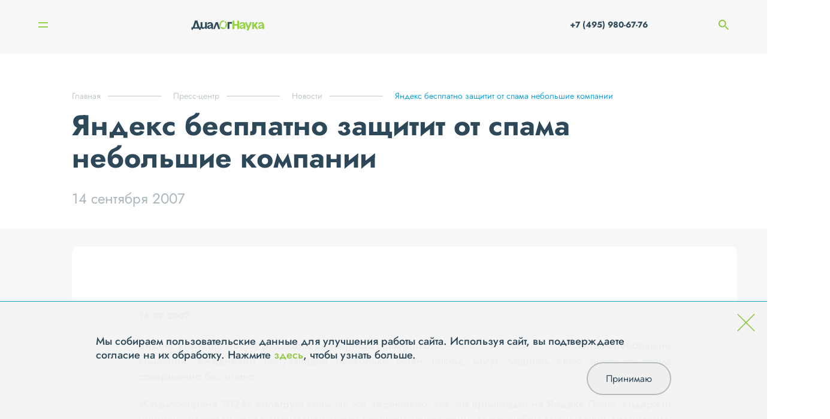

--- FILE ---
content_type: text/html; charset=UTF-8
request_url: https://www.dialognauka.ru/press-center/news/news/yandeks-besplatno-zashchitit-ot-spama-nebolshie-kompanii-5023/
body_size: 7238
content:

<!doctype html>
<html lang="ru">

<head>
	<meta http-equiv="Content-Type" content="text/html; charset=UTF-8" />
<meta name="keywords" content="информационная безопасность системная интеграция защита персональных данных" />
<meta name="description" content="Яндекс бесплатно защитит от спама небольшие компании" />
<link href="/bitrix/cache/css/s1/main/template_292aaf38af8823a781cf92835f75a6a3/template_292aaf38af8823a781cf92835f75a6a3_v1.css?17640534743107" type="text/css"  data-template-style="true" rel="stylesheet" />
<link href="/local/templates/main/builds/prod/2025/11-25/16-26-05-115/css/index.css" media="screen" rel="stylesheet">
<script src="/local/templates/main/builds/prod/2025/11-25/16-26-05-115/js/index.js" ></script>
<link href="/local/templates/main/builds/prod/2025/11-25/16-26-05-115/css/forms.css" media="screen" rel="stylesheet">
<script src="/local/templates/main/builds/prod/2025/11-25/16-26-05-115/js/forms.js" ></script>
<link href="/local/templates/main/builds/prod/2025/11-25/16-26-05-115/css/news.css" media="screen" rel="stylesheet">
<script src="/local/templates/main/builds/prod/2025/11-25/16-26-05-115/js/news.js" ></script>



<script>var _ba = _ba || []; _ba.push(["aid", "b9ca54231dc48edc95542361ca6d706d"]); _ba.push(["host", "www.dialognauka.ru"]); (function() {var ba = document.createElement("script"); ba.type = "text/javascript"; ba.async = true;ba.src = (document.location.protocol == "https:" ? "https://" : "http://") + "bitrix.info/ba.js";var s = document.getElementsByTagName("script")[0];s.parentNode.insertBefore(ba, s);})();</script>


<script>var _ba = _ba || []; _ba.push(["aid", "b9ca54231dc48edc95542361ca6d706d"]); _ba.push(["host", "www.dialognauka.ru"]); (function() {var ba = document.createElement("script"); ba.type = "text/javascript"; ba.async = true;ba.src = (document.location.protocol == "https:" ? "https://" : "http://") + "bitrix.info/ba.js";var s = document.getElementsByTagName("script")[0];s.parentNode.insertBefore(ba, s);})();</script>


	<meta charset="UTF-8">
	<meta name="viewport" content="width=device-width, user-scalable=no, initial-scale=1.0, maximum-scale=1.0, minimum-scale=1.0">
	<meta http-equiv="X-UA-Compatible" content="ie=edge">

	<title>Яндекс бесплатно защитит от спама небольшие компании | «ДиалогНаука»</title>
</head>

<body>
	<!-- Yandex.Metrika counter -->
	<script src="//mc.yandex.ru/metrika/watch.js" type="text/javascript"></script>
	<script type="text/javascript">
	try { var yaCounter1684935 = new Ya.Metrika({id:1684935, enableAll: true, webvisor:true});}
	catch(e) { }
	</script>
	<noscript><div><img src="//mc.yandex.ru/watch/1684935" style="position:absolute; left:-9999px;" alt="" /></div></noscript>
	<!-- /Yandex.Metrika counter -->

	<script type="text/javascript">

	function onFooterFormSubmit(token) {
		document.getElementById("feedback-form").submit();
	}

	</script>

		<div class="b-layout">
		<header class="b-layout__header">
			
<div class="b-header">
	<div class="b-header__container">
					<a class="b-header__logo" href="/"></a>		<nav class="b-header__navigation">
			
<ul class="b-menu">
					<li class="b-menu__item">
				<a class="b-menu__link b-menu__link--show_subitems" href="/about/">О компании</a>

								<div class="b-menu__subs-wrapper">
					<ul class="b-menu__subs">
													<li class="b-menu__sub-item">
								<a class="b-menu__sub-link" href="/about/history/">История</a>
							</li>
													<li class="b-menu__sub-item">
								<a class="b-menu__sub-link" href="/about/licenses/">Лицензии</a>
							</li>
													<li class="b-menu__sub-item">
								<a class="b-menu__sub-link" href="/about/vendors/">Вендоры</a>
							</li>
													<li class="b-menu__sub-item">
								<a class="b-menu__sub-link" href="/about/clients/">Клиенты</a>
							</li>
													<li class="b-menu__sub-item">
								<a class="b-menu__sub-link" href="/about/jobs/">Вакансии</a>
							</li>
													<li class="b-menu__sub-item">
								<a class="b-menu__sub-link" href="/about/requisites/">Реквизиты</a>
							</li>
													<li class="b-menu__sub-item">
								<a class="b-menu__sub-link" href="/about/reviews/">Отзывы</a>
							</li>
											</ul>
				</div>
							</li>
					<li class="b-menu__item">
				<a class="b-menu__link" href="/services/">Услуги</a>

							</li>
					<li class="b-menu__item">
				<a class="b-menu__link" href="/solutions/">Решения</a>

							</li>
					<li class="b-menu__item">
				<a class="b-menu__link" href="/projects/">Проекты</a>

							</li>
					<li class="b-menu__item">
				<a class="b-menu__link b-menu__link--current b-menu__link--show_subitems" href="/press-center/">Пресс-центр</a>

								<div class="b-menu__subs-wrapper">
					<ul class="b-menu__subs">
													<li class="b-menu__sub-item">
								<a class="b-menu__sub-link b-menu__sub-link--current" href="/press-center/news/">Новости</a>
							</li>
													<li class="b-menu__sub-item">
								<a class="b-menu__sub-link" href="/press-center/posts/">Статьи</a>
							</li>
													<li class="b-menu__sub-item">
								<a class="b-menu__sub-link" href="/press-center/events/">Мероприятия</a>
							</li>
													<li class="b-menu__sub-item">
								<a class="b-menu__sub-link" href="/press-center/materials-for-the-media/">Материалы для СМИ</a>
							</li>
											</ul>
				</div>
							</li>
					<li class="b-menu__item">
				<a class="b-menu__link" href="/contacts/">Контакты</a>

							</li>
			</ul>

		</nav>

		<div class="b-mobile-menu__burger">
		<span class="b-mobile-menu__line 
		b-mobile-menu__line--top">
		</span>
		<span class="b-mobile-menu__line 
		b-mobile-menu__line--bottom">
		</span>
	</div>

	<div class="b-mobile-menu__navigation">
		
<ul class="b-menu">
					<li class="b-menu__item">
				<a class="b-menu__link b-menu__link--show_subitems" href="/about/">О компании</a>

								<div class="b-menu__subs-wrapper">
					<ul class="b-menu__subs">
													<li class="b-menu__sub-item">
								<a class="b-menu__sub-link" href="/about/history/">История</a>
							</li>
													<li class="b-menu__sub-item">
								<a class="b-menu__sub-link" href="/about/licenses/">Лицензии</a>
							</li>
													<li class="b-menu__sub-item">
								<a class="b-menu__sub-link" href="/about/vendors/">Вендоры</a>
							</li>
													<li class="b-menu__sub-item">
								<a class="b-menu__sub-link" href="/about/clients/">Клиенты</a>
							</li>
													<li class="b-menu__sub-item">
								<a class="b-menu__sub-link" href="/about/jobs/">Вакансии</a>
							</li>
													<li class="b-menu__sub-item">
								<a class="b-menu__sub-link" href="/about/requisites/">Реквизиты</a>
							</li>
													<li class="b-menu__sub-item">
								<a class="b-menu__sub-link" href="/about/reviews/">Отзывы</a>
							</li>
											</ul>
				</div>
							</li>
					<li class="b-menu__item">
				<a class="b-menu__link" href="/services/">Услуги</a>

							</li>
					<li class="b-menu__item">
				<a class="b-menu__link" href="/solutions/">Решения</a>

							</li>
					<li class="b-menu__item">
				<a class="b-menu__link" href="/projects/">Проекты</a>

							</li>
					<li class="b-menu__item">
				<a class="b-menu__link b-menu__link--current b-menu__link--show_subitems" href="/press-center/">Пресс-центр</a>

								<div class="b-menu__subs-wrapper">
					<ul class="b-menu__subs">
													<li class="b-menu__sub-item">
								<a class="b-menu__sub-link b-menu__sub-link--current" href="/press-center/news/">Новости</a>
							</li>
													<li class="b-menu__sub-item">
								<a class="b-menu__sub-link" href="/press-center/posts/">Статьи</a>
							</li>
													<li class="b-menu__sub-item">
								<a class="b-menu__sub-link" href="/press-center/events/">Мероприятия</a>
							</li>
													<li class="b-menu__sub-item">
								<a class="b-menu__sub-link" href="/press-center/materials-for-the-media/">Материалы для СМИ</a>
							</li>
											</ul>
				</div>
							</li>
					<li class="b-menu__item">
				<a class="b-menu__link" href="/contacts/">Контакты</a>

							</li>
			</ul>

		<ul class="b-mobile-menu__list">
									<li class="b-mobile-menu__list-item">
				<a class="b-mobile-menu__list-link" href="tel: +7 (495) 980-67-76"> +7 (495) 980-67-76</a>
			</li>
			<li class="b-mobile-menu__list-item">
				<a href="" class="b-mobile-menu__list-link">
					<span class="b-mobile-menu__search-container">
						<img class="b-mobile-menu__search-icon" src="/images/search.png" alt="">
						Поиск
					</span>
					<input class="b-mobile-menu__search-input" type="search" name="q" placeholder="Поиск">
				</a>
			</li>
			<li class="b-mobile-menu__list-item">
				<ul class="b-mobile-menu__social">
											<li class="b-mobile-menu__social-item">
							<a href="http://www.youtube.com/user/DialogNauka" class="social__link"><img class="social__icon" src="/upload/iblock/267/Youtube.svg" alt="" /></a>
						</li>
											<li class="b-mobile-menu__social-item">
							<a href="https://rutube.ru/channel/42568967/" class="social__link"><img class="social__icon" src="/upload/iblock/64e/hnm3vzp2zky6rdrh5xpu7eu0sn6fb72z/Rutube_DN.png" alt="" /></a>
						</li>
									</ul>

			</li>
		</ul>
	</div>


		<div class="b-header__phone-search">
			<a href="tel:+7 (495) 980-67-76" class="b-header__phone-icon">
			</a>
			<a class="b-header__phone" href="tel:+7 (495) 980-67-76"> +7 (495) 980-67-76</a>
			<span class="b-header__search-icon"></span>
			<input class="b-header__search" type="search" name="q" placeholder="Поиск">
		</div>
	</div>
	<div class="b-header__search-widget c-hidden">
		<div class="b-search-widget b-search-widget--input">
	<div class="b-search-widget__shade"></div>

	<form class="b-search-widget__form" action="/search/" method="get">
		<div class="b-search-widget__header">
			<input class="b-search-widget__input" name="q" type="search" placeholder="Поиск" autocomplete="off">
			<button class="b-search-widget__submit">
				<svg xmlns="http://www.w3.org/2000/svg" width="17" height="18" viewBox="0 0 17 18">
					<path fill-rule="evenodd" d="M16.82 16.92l-4.57-4.85.2-.24a7.24 7.24 0 0 0 1.13-7.37A7.15 7.15 0 0 0 7.05 0 7.06 7.06 0 0 0 .52 4.46 7.2 7.2 0 0 0 0 7.2a7.2 7.2 0 0 0 4.34 6.63 7.07 7.07 0 0 0 4.83.24 6.88 6.88 0 0 0 1.92-.97l.24-.18 4.6 4.88a.6.6 0 0 0 .44.2.64.64 0 0 0 .34-.1.64.64 0 0 0 .29-.52.67.67 0 0 0-.18-.46zM7.05 1.27a5.86 5.86 0 0 1 5.45 3.66 5.97 5.97 0 0 1-3.2 7.75 5.85 5.85 0 0 1-7.7-3.21 5.96 5.96 0 0 1 3.2-7.75c.7-.3 1.47-.45 2.25-.45z" clip-rule="evenodd"></path>
				</svg>
			</button>
			<div class="b-search-widget__preloader"></div>
		</div>
	</form>
</div>

	</div>
</div>

<div class="b-sidebar">
	<div class="b-sidebar__nav">
		
<nav class="b-burger-menu closed">
		<ul class="b-burger-menu__list">
							<li class="b-burger-menu__item">
											<span class="b-burger-menu__link b-burger-menu__link--has-sub">О компании
							<span class="b-burger-menu__mdash"></span>
						</span>
																<ul class="b-burger-menu__sub-list">
																						<li class="b-burger-menu__sub-item"><a class="b-burger-menu__sub-link" href="/about/history/">История</a></li>
															<li class="b-burger-menu__sub-item"><a class="b-burger-menu__sub-link" href="/about/licenses/">Лицензии</a></li>
															<li class="b-burger-menu__sub-item"><a class="b-burger-menu__sub-link" href="/about/vendors/">Вендоры</a></li>
															<li class="b-burger-menu__sub-item"><a class="b-burger-menu__sub-link" href="/about/clients/">Клиенты</a></li>
															<li class="b-burger-menu__sub-item"><a class="b-burger-menu__sub-link" href="/about/jobs/">Вакансии</a></li>
															<li class="b-burger-menu__sub-item"><a class="b-burger-menu__sub-link" href="/about/requisites/">Реквизиты</a></li>
															<li class="b-burger-menu__sub-item"><a class="b-burger-menu__sub-link" href="/about/reviews/">Отзывы</a></li>
													</ul>
									</li>
							<li class="b-burger-menu__item">
											<span class="b-burger-menu__link b-burger-menu__link--has-sub">Услуги
							<span class="b-burger-menu__mdash"></span>
						</span>
																<ul class="b-burger-menu__sub-list">
																						<li class="b-burger-menu__sub-item"><a class="b-burger-menu__sub-link" href="/services/testirovanie-na-proniknovenie-i-analiz-zashchishchennosti/">Тестирование на проникновение и анализ защищенности</a></li>
															<li class="b-burger-menu__sub-item"><a class="b-burger-menu__sub-link" href="/services/zashchita-personalnykh-dannykh/">Защита персональных данных</a></li>
															<li class="b-burger-menu__sub-item"><a class="b-burger-menu__sub-link" href="/services/uslugi-v-oblasti-standartov-po-obespecheniyu-informatsionnoy-bezopasnosti-kreditno-finansovykh-organ/">Услуги в области стандартов по ИБ кредитно-финансовых организаций</a></li>
															<li class="b-burger-menu__sub-item"><a class="b-burger-menu__sub-link" href="/services/attestatsiya-dlya-podklyucheniya-k-smev/">Аттестация для подключения к СМЭВ</a></li>
															<li class="b-burger-menu__sub-item"><a class="b-burger-menu__sub-link" href="/services/kompleksnyy-audit-informatsionnoy-bezopasnosti/">Комплексный аудит ИБ</a></li>
															<li class="b-burger-menu__sub-item"><a class="b-burger-menu__sub-link" href="/services/uslugi-v-oblasti-postroeniya-situatsionnykh-tsentrov-po-informatsionnoy-bezopasnosti-soc/">Построение ситуационных центров по ИБ (SOC)</a></li>
															<li class="b-burger-menu__sub-item"><a class="b-burger-menu__sub-link" href="/services/uslugi-v-oblasti-zashchity-obektov-kriticheskoy-informatsionnoy-infrastruktury/">Защита объектов КИИ</a></li>
															<li class="b-burger-menu__sub-item"><a class="b-burger-menu__sub-link" href="/services/uslugi-v-oblasti-obespecheniya-sootvetstviya-iso-27001/">Обеспечение соответствия ISO 27001</a></li>
															<li class="b-burger-menu__sub-item"><a class="b-burger-menu__sub-link" href="/services/vnedrenie-sistem-zashchity/">Внедрение систем защиты информации</a></li>
															<li class="b-burger-menu__sub-item"><a class="b-burger-menu__sub-link" href="/services/tekhnicheskoe-soprovozhdenie-i-podderzhka-szi/">Техническое сопровождение и поддержка СЗИ</a></li>
													</ul>
									</li>
							<li class="b-burger-menu__item">
											<span class="b-burger-menu__link b-burger-menu__link--has-sub">Решения
							<span class="b-burger-menu__mdash"></span>
						</span>
																<ul class="b-burger-menu__sub-list">
																						<li class="b-burger-menu__sub-item"><a class="b-burger-menu__sub-link" href="/solutions/setevaya-bezopasnost/">Сетевая безопасность</a></li>
															<li class="b-burger-menu__sub-item"><a class="b-burger-menu__sub-link" href="/solutions/zashchita-rabochikh-stantsiy-i-serverov/">Защита рабочих станций и серверов</a></li>
															<li class="b-burger-menu__sub-item"><a class="b-burger-menu__sub-link" href="/solutions/zashchita-ot-vnutrennego-narushitelya-dlp-pam-file-access-cyberpeak-varonis-/">Защита от внутреннего нарушителя</a></li>
															<li class="b-burger-menu__sub-item"><a class="b-burger-menu__sub-link" href="/solutions/monitoring-i-reagirovanie-soc-siem-ueba-soar-ti/">Мониторинг и реагирование (SOC)</a></li>
															<li class="b-burger-menu__sub-item"><a class="b-burger-menu__sub-link" href="/solutions/analiz-zashchishchennosti-sistemy-analiza-uyazvimostey-sredstva-avtomatizatsii-pentest-ov-sistemy-vi/">Анализ защищенности</a></li>
															<li class="b-burger-menu__sub-item"><a class="b-burger-menu__sub-link" href="/solutions/zashchita-prilozheniy-waf-dbf/">Защита приложений</a></li>
															<li class="b-burger-menu__sub-item"><a class="b-burger-menu__sub-link" href="/solutions/zashchita-asu-tp-szi-svyazannye-s-zashchitoy-kii-kics-pt-isim-i-t-d-/">Защита АСУ ТП</a></li>
													</ul>
									</li>
							<li class="b-burger-menu__item">
											<a class="b-burger-menu__link" href="/projects/">Проекты</a>
														</li>
							<li class="b-burger-menu__item">
											<span class="b-burger-menu__link b-burger-menu__link--has-sub b-burger-menu__link b-burger-menu__link--current">Пресс-центр
							<span class="b-burger-menu__mdash"></span>
						</span>
																<ul class="b-burger-menu__sub-list">
																						<li class="b-burger-menu__sub-item"><a class="b-burger-menu__sub-link" href="/press-center/news/">Новости</a></li>
															<li class="b-burger-menu__sub-item"><a class="b-burger-menu__sub-link" href="/press-center/posts/">Статьи</a></li>
															<li class="b-burger-menu__sub-item"><a class="b-burger-menu__sub-link" href="/press-center/events/">Мероприятия</a></li>
															<li class="b-burger-menu__sub-item"><a class="b-burger-menu__sub-link" href="/press-center/materials-for-the-media/">Материалы для СМИ</a></li>
													</ul>
									</li>
							<li class="b-burger-menu__item">
											<a class="b-burger-menu__link" href="/contacts/">Контакты</a>
														</li>
					</ul>
	</nav>

		<div class="b-sidebar__nav-bg-wrap">
			<div class="b-sidebar__nav-bg"></div>
		</div>
	</div>
	<div class="b-sidebar__visible-column">
		<div class="b-sidebar__top-wrap">
			<div class="b-burger">
	<div class="b-burger__button">
		<span class="b-burger__line line"></span>
		<span class="b-burger__line line"></span>
	</div>
</div>
			<div class="b-sidebar__text">
											</div>
		</div>
		<div class="b-sidebar__social">
			<ul class="social__list">
									<li class="social__item">
						<a href="http://www.youtube.com/user/DialogNauka" class="social__link"><img class="social__icon" src="/upload/iblock/267/Youtube.svg" alt="" /></a>
					</li>
									<li class="social__item">
						<a href="https://rutube.ru/channel/42568967/" class="social__link"><img class="social__icon" src="/upload/iblock/64e/hnm3vzp2zky6rdrh5xpu7eu0sn6fb72z/Rutube_DN.png" alt="" /></a>
					</li>
							</ul>
		</div>
	</div>
</div>
		</header>
		<main class=" b-layout__secondary-page ">
			<div class="b-layout__content b-layout__container">
									
<nav class='b-breadcrumb' aria-label='You are here:' role='navigation'>
	<div class='b-breadcrumb__container'>
		<ul class='b-breadcrumb__list' itemscope itemtype='http://schema.org/BreadcrumbList'><li 0 4 class='b-breadcrumb b-breadcrumb__item'itemprop='itemListElement' itemscope itemtype='http://schema.org/ListItem'><a class='b-breadcrumb__link' href='/' itemprop='item'><span itemprop='name'>Главная</span></a><meta itemprop='position' content=1 />
				</li><li 1 4 class='b-breadcrumb b-breadcrumb__item'itemprop='itemListElement' itemscope itemtype='http://schema.org/ListItem'><a class='b-breadcrumb__link' href='/press-center/' itemprop='item'><span itemprop='name'>Пресс-центр</span></a><meta itemprop='position' content=2 />
				</li><li 2 4 class='b-breadcrumb b-breadcrumb__item'itemprop='itemListElement' itemscope itemtype='http://schema.org/ListItem'><a class='b-breadcrumb__link' href='/press-center/news/' itemprop='item'><span itemprop='name'>Новости</span></a><meta itemprop='position' content=3 />
				</li><li 3 4 class='b-breadcrumb b-breadcrumb__item b-breadcrumb__item--last'itemprop='itemListElement' itemscope itemtype='http://schema.org/ListItem'><span itemprop='item'><span itemprop='name'>Яндекс бесплатно защитит от спама небольшие компании</span></span><meta itemprop='position' content=4 />
				</li></ul></div></nav>				<div class="b-detail">
	<div class="b-detail__wrapper">
			<div class="b-detail__info">
				<h1 class="b-title b-title--small">Яндекс бесплатно защитит от спама небольшие компании</h1>

				<div class="b-detail__date">14 сентября 2007</div>
			</div>

					<div class="b-detail__center">
													<div class="b-detail__text"><h5 align="justify">14.09.2007</h5>
<p align="justify">Яндекс выпустил новую редакцию серверного спам-фильтра – <a href="http://so.yandex.ru/companies/so1024.xml" target="_blank">«Спамооборона 1024»</a>. Теперь небольшие компании, ежедневно получающие несколько сотен писем, могут защитить свою почту от спама совершенно бесплатно. </p>
<p align="justify">«Спамооборона 1024» фильтрует спам так же эффективно, как это происходит на Яндекс.Почте, содержит минимум настроек, а ее установкой и поддержкой может заниматься любой технический специалист, умеющий управлять сетью на десяток компьютеров.</p>
<p align="justify">Результат проверки отображается агентом в теме сообщения. По этим меткам спам легко отделяется от нормальной почты, как на уровне сервера, так и непосредственно в почтовом клиенте пользователя. «Спамооборона 1024» выполняет только разметку сообщений, не удаляя ни одного письма. </p>
<p align="justify">«Основное отличие «Спамообороны 1024» от родительского продукта заключается в том, что анализ сообщений происходит централизованно на серверных мощностях Яндекса, - говорит менеджер проектов компании «Яндекс». – Администратору достаточно установить небольшую программу-агент на свой почтовый сервер, которая будет передавать часть каждого письма для анализа на сервер фильтрации.</p>
<p align="justify">Система позволяет выполнить проверку до 1024 полезных писем в сутки. При превышении этого лимита до конца суток проверка входящей почты на спам отключается, но почтовая система компании-пользователя, конечно, продолжает исправно функционировать.</p>
<p align="justify">Компании с жесткой политикой безопасности, с большим потоком входящих сообщений или потребностями в тонкой настройке фильтрации по-прежнему могут приобрести «Спамооборону» в виде <a href="http://www.dialognauka.ru/so" target="_blank">полнофункционального продукта</a>, лицензируемого по количеству защищаемых электронных адресов.</p></div>
							</div>
				<div class="b-detail__tags-wrapper">
			<div class="b-detail__show">538</div>

			<div class="b-detail__tags">
									<a href="/press-center/tags/?tag=69">#Продукты</a>
							</div>
		</div>


		<div class="b-detail__link">
			
			<a class="b-button b-button--dark-grey arrow-right" href="/subscribe/subscr_edit.php?sf_RUB_ID[]=1&amp;sf_EMAIL="  target=&quot;_blank&quot; >Подписаться на рассылку</a>
		</div>


			</div>
	

	<div class="b-detail__bottom">
		<div class="b-detail__pagenav">
			<nav class="b-detail-pagenav b-detail-pagenav--small">
	<div class="b-detail-pagenav__container">
				<div class="b-detail-pagenav__item control-prev">
			<div class="b-detail-pagenav__prelude b-detail-pagenav__prelude--left">
				<a href="/press-center/news/news/vyshla-novaya-versiya-programmnogo-produkta-devicelock-6-2-5024/" class="no-border b-detail-pagenav__link">
					<img class="link-arrow" src="/images/tmp/arrow-r.png" alt="">
					Предыдущая новость</a>

									<div class="b-detail-pagenav__date">10.09.2007</div>
				
				<a class="no-border b-detail-pagenav__img-link" href="/press-center/news/news/vyshla-novaya-versiya-programmnogo-produkta-devicelock-6-2-5024/" title="Вышла  новая версия программного продукта DeviceLock 6.2">Вышла  новая версия программного продукта DeviceLock 6.2</a>
			</div>
		</div>
		
		<div class="b-detail-pagenav__controls">
			<a class="b-button arrow-right" href="/press-center/news/" >Все новости</a>

		</div>

				<div class="b-detail-pagenav__item control-next">
			<div class="b-detail-pagenav__prelude b-detail-pagenav__prelude--right">
				<a href="/press-center/news/news/spamooborona-na-sluzhbe-v-minoborony-rossii-5022/" class="no-border b-detail-pagenav__link">Следующая новость<img class="link-arrow-right" src="/images/tmp/arrow-r.png" alt=""></a>
									<div class="b-detail-pagenav__date">24.09.2007</div>
								<a class="no-border b-detail-pagenav__img-link" href="/press-center/news/news/spamooborona-na-sluzhbe-v-minoborony-rossii-5022/" title="«Спамооборона» на службе в Минобороны России">«Спамооборона» на службе в Минобороны России</a>
			</div>
		</div>
			</div>
</nav>

		</div>

			</div>
</div>



</div><!-- /.b-layout__content -->

</main>

<footer class="b-footer">
	<div class="container">
		<div class="b-footer__contacts">
			<div class="b-contacts">
    <div class="b-contacts__columns">
        <div class="b-contacts__column b-contacts__column--questions">
            В случае появления вопросов, пожалуйста, свяжитесь с нами через
            <div class="b-popup">
	<span class="b-contacts__form-link" id="feedbackForm">форму обратной связи</span>
</div>
        </div>
        <div class="b-contacts__titled-wrapper">
            <div class="b-contacts__column b-contacts__column--titled">
                <span class="b-contacts__column-title">Адрес</span>
                <div class="b-contacts__column-info">

                    <p>115230, г. Москва,</p> <p>1-й Нагатинский проезд, д.10, стр.1,</p> БЦ "Ньютон Плаза", 11 этаж, <p>АО "ДиалогНаука"</p>

                </div>
            </div>

            <div class="b-contacts__column b-contacts__column--titled">
                <span class="b-contacts__column-title">Связаться с нами</span>
                <div>
                    <p class="b-contacts__column-info">
                        Телефон:
                        
                                                                        <a class="light" href="tel:+7 (495) 980-67-76">+7 (495) 980-67-76, </a>
                                                                                                <a class="light" href="tel: +7 (499) 670-95-95"> +7 (499) 670-95-95</a>
                                                
                                            </p>
                    <p class="b-contacts__column-info">
                        Факс: <span class="light">+7 (495) 980-67-75</span>
                    </p>
                    <p class="b-contacts__column-info">
                        E-mail:
                        <a href="mailto:info@dialognauka.ru" class="light">info@dialognauka.ru</a>
                    </p>
                </div>
            </div>
        </div>
    </div>
</div>
		</div>
		<div class="b-footer__columns">
			<div class="b-footer__column b-footer__copyright">АО «ДиалогНаука» ©  2026</div>
			<div class="b-footer__column b-footer__menu">
				<ul class="b-footer__menu-list">
					<li class="b-footer__menu-item first-item"><a class="menu__link light" href="/sitemap.php/">Карта сайта</a>
					</li>
					<li class="b-footer__menu-item"><a class="light" href="/contacts/">Контакты</a></li>
					<li class="b-footer__menu-item"><a class="light" href="/confidence/">Политика обработки и защиты персональных данных</a></li>

										<li class="b-footer__menu-item"><a class="light" href="https://en.dialognauka.ru">English version</a></li>
					
				</ul>
			</div>
			<div class="b-footer__column b-footer__column-techart"><a class="b-footer__techart-link" href="https://design.techart.ru/" target="_blank">Дизайн</a>, <a class="b-footer__techart-link" href="https://web.techart.ru/" target="_blank">разработка и сопровождение</a> — <a href="https://techart.ru/" target="_blank" class="light">Текарт.</a></div>
		</div>
	</div>
</footer>

</div><!-- /.b-layout -->

<div class="b-cookie hide">
	<div class="b-cookie__cross">
		<svg width="56" height="56" viewBox="0 0 56 56" fill="none" xmlns="http://www.w3.org/2000/svg">
			<path d="M1.34326 54.2976L54.3433 1.29761" stroke="#8CC63F" stroke-width="3"/>
			<path d="M54.3433 54.2976L1.34326 1.29761" stroke="#8CC63F" stroke-width="3"/>
		</svg>
	</div>
	<div class="b-cookie__content">
		<p class="b-cookie__text">
			Мы собираем пользовательские данные для улучшения работы сайта. Используя сайт, вы подтверждаете согласие на их обработку. Нажмите <a href="/confidence/#app8">здесь</a>, чтобы узнать больше.
		</p>
		<button type="button" class="b-cookie__button">Принимаю</button>
	</div>
</div>

</body>

</html>


--- FILE ---
content_type: text/css
request_url: https://www.dialognauka.ru/local/templates/main/builds/prod/2025/11-25/16-26-05-115/css/news.css
body_size: 1431
content:
.b-detail{color:#2d4859}.b-detail__wrapper{padding:0;padding-bottom:3rem;margin:0}.b-detail__center{background-color:#fff;margin-top:0;border-radius:1.1rem}.b-detail__bottom{background-color:#fff;padding:1rem 0 0 0}.b-detail__tags-wrapper{font-family:"Open Sans";margin-top:2rem;display:flex;align-items:baseline}.b-detail__show{font-style:normal;font-weight:300;font-size:1.4rem;line-height:1.8rem;position:relative;padding-left:3.5rem;width:30%}.b-detail__show::before{content:"";width:2.6rem;height:1.8rem;background:url("/images/tmp/show.svg") center center no-repeat;left:0;top:-0.2rem;position:absolute}.b-detail__tags{display:flex;flex-wrap:wrap;width:70%;justify-content:flex-start;padding-bottom:2rem}.b-detail__tags a{color:#2d4859;text-decoration:underline;font-size:1.4rem;line-height:1.8rem;font-weight:300;margin-right:1.5rem}.b-detail__tags a:hover{text-decoration:none}.b-detail__info{background-color:#fff;margin:0;padding:0;padding-bottom:2rem}.b-detail__date{font-style:normal;font-weight:normal;font-size:1.4rem;line-height:1.8rem;color:#abb6bd}.b-detail__date--with-image{margin-bottom:0}.b-detail__image{object-fit:contain;max-width:152.8rem;max-height:57.4rem;border-radius:1.1rem;width:100%}.b-detail__text{color:#2d4859;font-size:1.4rem;line-height:1.8rem;font-weight:500;padding:2rem 0}.b-detail__text p,.b-detail__text div{margin-bottom:1rem}.b-detail__text img{max-width:100%}.b-detail__gallery{margin:2rem 0 0 0}.b-detail__link{margin-top:5rem;width:min-content}@media print,screen and (min-width: 48em){.b-detail__date{font-size:2.4rem;line-height:174.18%}.b-detail__date--with-image{margin-bottom:5.5rem}.b-detail__center{margin-top:3rem}.b-detail__center--with-image{margin-top:-23rem}.b-detail__info{margin:0 -15.5rem 0 -23rem;padding:0 15.5rem 3rem 23rem}.b-detail__info--with-image{padding-bottom:23rem}.b-detail__wrapper{background-color:#f7f7f7;padding:0 3rem 0 5rem;margin:0 -3rem 0 -5rem}.b-detail__image{border-radius:0;border-top-left-radius:1.1rem;border-top-right-radius:1.1rem}.b-detail__show{font-size:2rem;width:10%}.b-detail__tags-wrapper{margin-top:5rem}.b-detail__tags{width:90%;padding-bottom:5rem}.b-detail__tags a{font-size:1.8rem;line-height:2.5rem;margin-right:3rem}}@media print,screen and (min-width: 64em){.b-detail__text{font-size:1.8rem;line-height:2.2rem;padding:3rem}.b-detail__text p,.b-detail__text div{margin-bottom:2rem}.b-detail__gallery{margin:5rem 0 0 0}}@media screen and (min-width: 80em){.b-detail__wrapper{padding:0 7.5rem 8rem 15rem;margin:0 -7.5rem 0 -15rem}.b-detail__text{padding:8rem 11.1rem}}@media screen and (min-width: 100em){.b-detail__wrapper{padding:0 15.5rem 8rem 23rem;margin:0 -13.8rem 0 -23rem}}
.b-list__news{box-sizing:border-box;margin-top:2rem}.b-list__announce{display:none;font-size:1.4rem}.b-list__tags{display:flex;justify-content:start;flex-wrap:wrap}.b-list__tags--rows{display:none}.b-list__no-found{font-size:1.6rem;line-height:2.4rem}.b-list__list{display:flex;flex-wrap:wrap}.b-list__list--rows{flex-direction:column}.b-list__list--rows .b-list__info{padding-left:0;width:100%}.b-list__list--rows .b-list__announce{display:block;font-size:1.4rem;line-height:1.8rem;font-weight:300}.b-list__list--rows .b-list__item-wrapper{display:flex;flex-direction:column}.b-list__list--rows .b-list__item-title{font-size:1.6rem;line-height:1.8rem}.b-list__list--rows .b-list__image-wrapper{width:100%;max-width:none}.b-list__list--rows .b-list__image{height:auto}.b-list__list--rows .b-list__tags{display:none}.b-list__list--rows .b-list__tags--rows{display:flex;margin-top:2rem}.b-list__list--rows .b-list__item{max-width:none;width:100%;margin-bottom:2rem}.b-list__item{width:36.3rem;max-width:36.3rem;margin-bottom:2.5rem;display:flex;flex-direction:column;justify-content:space-between}.b-list__item:hover .b-list__item-title{color:#8cc63f;text-decoration:underline}.b-list__item-title{font-weight:500;font-size:1.4rem;line-height:1.8rem;display:inline-block;margin:1rem 0;color:#2d4859}.b-list__item-title:hover{color:#8cc63f;text-decoration:underline}.b-list__image-wrapper{margin-bottom:1rem}.b-list__image{width:100%;max-width:36.4rem;height:auto;border-radius:1.1rem}.b-list__date{font-weight:normal;font-size:1.2rem;line-height:1.4rem;color:#abb6bd}.b-list__tag,.b-list__more{font-weight:300;font-size:1.2rem;line-height:1.4rem;text-decoration:underline;margin-right:1.5rem;margin-bottom:1rem;font-family:"Open Sans"}.b-list__tag--hidden,.b-list__more--hidden{display:none}.b-list__more{text-decoration:none;cursor:pointer}.b-list__more--active{display:none}.b-list__more span{text-decoration:underline;pointer-events:none}.b-list__more:hover span{text-decoration:none}@media screen and (min-width: 30em){.b-list__image{height:23rem}}@media print,screen and (min-width: 48em){.b-list__news{margin-top:9rem}.b-list__item{margin-bottom:10rem;width:45%;margin-right:2.5rem}.b-list__item-title{font-size:1.8rem;line-height:112.5%;margin:2rem 0}.b-list__date{font-size:1.4rem;line-height:174.18%}.b-list__image-wrapper{margin-bottom:2rem}.b-list__tag,.b-list__more{font-size:1.4rem;line-height:1.9rem;margin-right:3.5rem;margin-bottom:1.5rem}.b-list__list--rows .b-list__info{padding-left:6rem;width:calc(100% - 200px)}.b-list__list--rows .b-list__announce{font-size:1.6rem;line-height:2.4rem}.b-list__list--rows .b-list__item-wrapper{flex-direction:row}.b-list__list--rows .b-list__image-wrapper{max-width:20rem}}@media print,screen and (min-width: 64em){.b-list__item{width:30%}.b-list__item:nth-child(3){margin-right:0}.b-list__item:nth-child(2){margin-right:2.5rem}.b-list__list--rows .b-list__info{padding-left:6rem;width:calc(100% - 500px)}.b-list__list--rows .b-list__image-wrapper{max-width:36.4rem}.b-list__list--rows .b-list__image{height:23rem}}@media screen and (min-width: 100em){.b-list__item{width:23%}.b-list__item:nth-child(3){margin-right:2.5rem}.b-list__list--rows .b-list__info{width:calc(100% - 500px)}}
